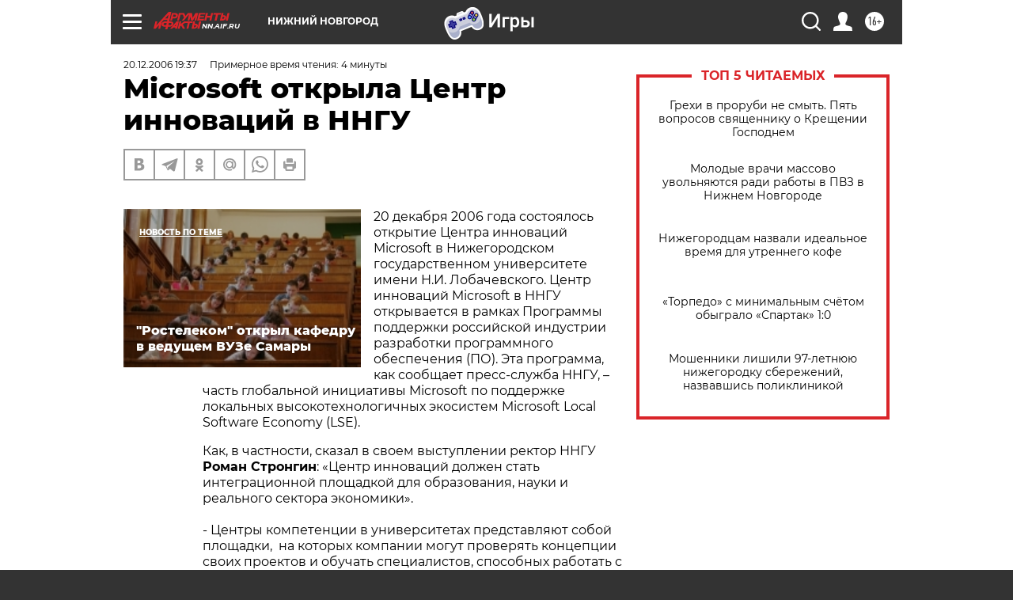

--- FILE ---
content_type: text/html
request_url: https://tns-counter.ru/nc01a**R%3Eundefined*aif_ru/ru/UTF-8/tmsec=aif_ru/969520352***
body_size: -69
content:
14E96D21696CFFB4X1768751028:14E96D21696CFFB4X1768751028

--- FILE ---
content_type: application/javascript
request_url: https://smi2.ru/counter/settings?payload=CIyLAhiZrpuOvTM6JDA0M2Q1MGU2LWVkMWQtNDhkNC1hMDhlLTRhMDU5NWIzYzY3Yg&cb=_callbacks____0mkjwp1gj
body_size: 1521
content:
_callbacks____0mkjwp1gj("[base64]");